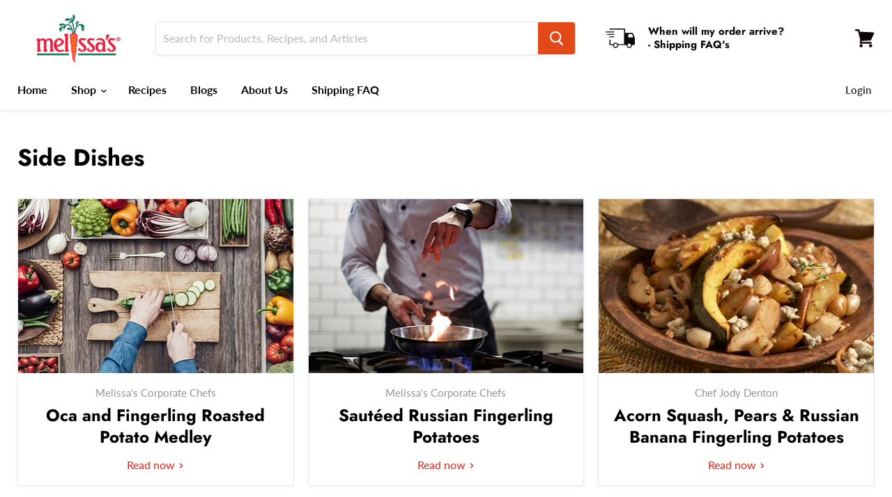

--- FILE ---
content_type: application/javascript; charset=utf-8
request_url: https://cdn-widgetsrepository.yotpo.com/v1/loader/j37oV1BfhaW8UhMX8IFfMw
body_size: 14373
content:

if (typeof (window) !== 'undefined' && window.performance && window.performance.mark) {
  window.performance.mark('yotpo:loader:loaded');
}
var yotpoWidgetsContainer = yotpoWidgetsContainer || { guids: {} };
(function(){
    var guid = "j37oV1BfhaW8UhMX8IFfMw";
    var loader = {
        loadDep: function (link, onLoad, strategy) {
            var script = document.createElement('script');
            script.onload = onLoad || function(){};
            script.src = link;
            if (strategy === 'defer') {
                script.defer = true;
            } else if (strategy === 'async') {
                script.async = true;
            }
            script.setAttribute("type", "text/javascript");
            script.setAttribute("charset", "utf-8");
            document.head.appendChild(script);
        },
        config: {
            data: {
                guid: guid
            },
            widgets: {
            
                "1236009": {
                    instanceId: "1236009",
                    instanceVersionId: "434751178",
                    templateAssetUrl: "https://cdn-widgetsrepository.yotpo.com/widget-assets/widget-referral-share/app.v0.5.3-7281.js",
                    cssOverrideAssetUrl: "",
                    customizationCssUrl: "",
                    customizations: {
                      "background-color": "rgba( 255, 255, 255, 1 )",
                      "customer-email-view-button-text": "Next",
                      "customer-email-view-description-discount-discount": "Give your friends {{friend_reward}} their first purchase of {{min_spent}}, and get {{customer_reward}} for each successful referral.",
                      "customer-email-view-description-discount-nothing": "Give your friends {{friend_reward}} their first purchase of {{min_spent}}.",
                      "customer-email-view-description-discount-points": "Give your friends {{friend_reward}} their first purchase of {{min_spent}}, and get {{customer_reward}} points for each successful referral.",
                      "customer-email-view-description-nothing-discount": "Get {{customer_reward}} for each successful referral.",
                      "customer-email-view-description-nothing-nothing": "Refer a friend.",
                      "customer-email-view-description-nothing-points": "Get {{customer_reward}} points for each successful referral.",
                      "customer-email-view-description-points-discount": "Give your friends {{friend_reward}} points, and get {{customer_reward}} for each successful referral.",
                      "customer-email-view-description-points-nothing": "Give your friends {{friend_reward}} points.",
                      "customer-email-view-description-points-points": "Give your friends {{friend_reward}} points, and get {{customer_reward}} points for each successful referral.",
                      "customer-email-view-header": "Refer a Friend",
                      "customer-email-view-input-placeholder": "Your email address",
                      "customer-email-view-title-discount-discount": "GIVE {{friend_reward}}, GET {{customer_reward}}",
                      "customer-email-view-title-discount-nothing": "GIVE {{friend_reward}}, REFER A FRIEND",
                      "customer-email-view-title-discount-points": "GIVE {{friend_reward}}, GET {{customer_reward}} POINTS",
                      "customer-email-view-title-nothing-discount": "REFER A FRIEND, GET {{customer_reward}} FOR REFERRALS",
                      "customer-email-view-title-nothing-nothing": "REFER A FRIEND",
                      "customer-email-view-title-nothing-points": "REFER A FRIEND, GET {{customer_reward}} POINTS FOR REFERRALS",
                      "customer-email-view-title-points-discount": "GIVE {{friend_reward}} POINTS, GET {{customer_reward}}",
                      "customer-email-view-title-points-nothing": "GIVE {{friend_reward}} POINTS, REFER A FRIEND",
                      "customer-email-view-title-points-points": "GIVE {{friend_reward}} POINTS, GET {{customer_reward}} POINTS",
                      "customer-name-view-input-placeholder": "Your name",
                      "default-toggle": true,
                      "description-color": "rgba(255,255,255,1)",
                      "description-font-size": "16px",
                      "desktop-background-image-url": "https://cdn-widget-assets.yotpo.com/static_assets/j37oV1BfhaW8UhMX8IFfMw/images/image_2021_04_30_15_10_52_290",
                      "disabled-referral-code-error": "Looks like your referral link was deactivated",
                      "email-fill-color": "#F6F1EE",
                      "email-input-type": "rounded_rectangle",
                      "email-outline-color": "#000000",
                      "email-text-color": "#000000",
                      "final-view-button-text": "REFER MORE FRIENDS",
                      "final-view-description": "Remind your friends to check their emails",
                      "final-view-error-description": "We were unable to send the referral link",
                      "final-view-error-text": "GO BACK",
                      "final-view-error-title": "SOMETHING WENT WRONG",
                      "final-view-title": "THANKS FOR REFERRING",
                      "fonts-primary-font-name-and-url": "Montserrat@600|https://fonts.googleapis.com/css?family=Montserrat:600\u0026display=swap",
                      "fonts-secondary-font-name-and-url": "Nunito Sans@400|https://fonts.googleapis.com/css?family=Nunito+Sans:400\u0026display=swap",
                      "header-color": "rgba(255,255,255,1)",
                      "header-font-size": "16px",
                      "login-view-description-discount-discount": "Give your friends {{friend_reward}} their first purchase of {{min_spent}}, and get {{customer_reward}} for each successful referral.",
                      "login-view-description-discount-nothing": "Give your friends {{friend_reward}} their first purchase of {{min_spent}}.",
                      "login-view-description-discount-points": "Give your friends {{friend_reward}} their first purchase of {{min_spent}}, and get {{customer_reward}} points for each successful referral.",
                      "login-view-description-nothing-discount": "Get {{customer_reward}} for each successful referral.",
                      "login-view-description-nothing-nothing": "Refer a friend.",
                      "login-view-description-nothing-points": "Get {{customer_reward}} points for each successful referral.",
                      "login-view-description-points-discount": "Give your friends {{friend_reward}} points, and get {{customer_reward}} for each successful referral.",
                      "login-view-description-points-nothing": "Give your friends {{friend_reward}} points.",
                      "login-view-description-points-points": "Give your friends {{friend_reward}} points, and get {{customer_reward}} points for each successful referral.",
                      "login-view-header": "Refer a Friend",
                      "login-view-log-in-button-text": "Log in",
                      "login-view-sign-up-button-text": "Join now",
                      "login-view-title-discount-discount": "GIVE {{friend_reward}}, GET {{customer_reward}}",
                      "login-view-title-discount-nothing": "GIVE {{friend_reward}}, REFER A FRIEND",
                      "login-view-title-discount-points": "GIVE {{friend_reward}}, GET {{customer_reward}} POINTS",
                      "login-view-title-nothing-discount": "REFER A FRIEND, GET {{customer_reward}} FOR REFERRALS",
                      "login-view-title-nothing-nothing": "REFER A FRIEND",
                      "login-view-title-nothing-points": "REFER A FRIEND, GET {{customer_reward}} POINTS FOR REFERRALS",
                      "login-view-title-points-discount": "GIVE {{friend_reward}} POINTS, GET {{customer_reward}}",
                      "login-view-title-points-nothing": "GIVE {{friend_reward}} POINTS, REFER A FRIEND",
                      "login-view-title-points-points": "GIVE {{friend_reward}} POINTS, GET {{customer_reward}} POINTS",
                      "main-share-option-desktop": "main_share_email",
                      "main-share-option-mobile": "main_share_sms",
                      "mobile-background-image-url": "https://cdn-widget-assets.yotpo.com/static_assets/j37oV1BfhaW8UhMX8IFfMw/images/image_2021_04_30_15_10_52_290",
                      "more-share-ways-text": "MORE WAYS TO SHARE",
                      "primary-button-background-color": "rgba(255,255,255,1)",
                      "primary-button-font-size": "16px",
                      "primary-button-size": "standard",
                      "primary-button-text-color": "rgba(255,255,255,1)",
                      "primary-button-type": "rectangular_outline",
                      "reduced-picture": true,
                      "referral-history-completed-points-text": "{{points}} POINTS",
                      "referral-history-completed-status-type": "text",
                      "referral-history-confirmed-status": "COMPLETED",
                      "referral-history-pending-status": "PENDING",
                      "referral-history-redeem-text": "To redeem your points, simply apply your discount at checkout.",
                      "referral-history-sumup-line-points-text": "{{points}} POINTS",
                      "referral-history-sumup-line-text": "Your Rewards",
                      "referral-views-button-text": "Next",
                      "referral-views-copy-link-button-text": "COPY LINK",
                      "referral-views-description-discount-discount": "Give your friends {{friend_reward}} their first purchase of {{min_spent}}, and get {{customer_reward}} for each successful referral.",
                      "referral-views-description-discount-nothing": "Give your friends {{friend_reward}} their first purchase of {{min_spent}}.",
                      "referral-views-description-discount-points": "Give your friends {{friend_reward}} their first purchase of {{min_spent}}, and get {{customer_reward}} points for each successful referral.",
                      "referral-views-description-nothing-discount": "Get {{customer_reward}} for each successful referral.",
                      "referral-views-description-nothing-nothing": "Refer a friend.",
                      "referral-views-description-nothing-points": "Get {{customer_reward}} points for each successful referral.",
                      "referral-views-description-points-discount": "Give your friends {{friend_reward}} points, and get {{customer_reward}} for each successful referral.",
                      "referral-views-description-points-nothing": "Give your friends {{friend_reward}} points.",
                      "referral-views-description-points-points": "Give your friends {{friend_reward}} points, and get {{customer_reward}} points for each successful referral.",
                      "referral-views-email-share-body": "How does a discount off your first order at {{company_name}} sound? Use the link below and once you've shopped, I'll get a reward too.\n{{referral_link}}",
                      "referral-views-email-share-subject": "Discount to a Store You'll Love!",
                      "referral-views-email-share-type": "marketing_email",
                      "referral-views-friends-input-placeholder": "Friend’s email address",
                      "referral-views-header": "Refer a Friend",
                      "referral-views-personal-email-button-text": "SEND VIA MY EMAIL",
                      "referral-views-sms-button-text": "SEND VIA SMS",
                      "referral-views-title-discount-discount": "GIVE {{friend_reward}}, GET {{customer_reward}}",
                      "referral-views-title-discount-nothing": "GIVE {{friend_reward}}, REFER A FRIEND",
                      "referral-views-title-discount-points": "GIVE {{friend_reward}}, GET {{customer_reward}} POINTS",
                      "referral-views-title-nothing-discount": "REFER A FRIEND, GET {{customer_reward}} FOR REFERRALS",
                      "referral-views-title-nothing-nothing": "REFER A FRIEND",
                      "referral-views-title-nothing-points": "REFER A FRIEND, GET {{customer_reward}} POINTS FOR REFERRALS",
                      "referral-views-title-points-discount": "GIVE {{friend_reward}} POINTS, GET {{customer_reward}}",
                      "referral-views-title-points-nothing": "GIVE {{friend_reward}} POINTS, REFER A FRIEND",
                      "referral-views-title-points-points": "GIVE {{friend_reward}} POINTS, GET {{customer_reward}} POINTS",
                      "referral-views-whatsapp-button-text": "SEND VIA WHATSAPP",
                      "secondary-button-background-color": "rgba(255,255,255,1)",
                      "secondary-button-text-color": "rgba(255,255,255,1)",
                      "secondary-button-type": "rectangular_outline",
                      "share-allow-copy-link": true,
                      "share-allow-email": true,
                      "share-allow-sms": true,
                      "share-allow-whatsapp": true,
                      "share-headline-text-color": "#6C6C6C",
                      "share-icons-color": "rgba(255,255,255,1)",
                      "share-settings-copyLink": true,
                      "share-settings-default-checkbox": true,
                      "share-settings-default-mobile-checkbox": true,
                      "share-settings-email": true,
                      "share-settings-mobile-copyLink": true,
                      "share-settings-mobile-email": true,
                      "share-settings-mobile-sms": true,
                      "share-settings-mobile-whatsapp": true,
                      "share-settings-whatsapp": true,
                      "share-sms-message": "I love {{company_name}}! Shop through my link to get a reward {{referral_link}}",
                      "share-whatsapp-message": "I love {{company_name}}! Shop through my link to get a reward {{referral_link}}",
                      "tab-size": "medium",
                      "tab-type": "lower_line",
                      "tab-view-primary-tab-text": "Refer a Friend",
                      "tab-view-secondary-tab-text": "Your Referrals",
                      "tile-color": "rgba(32,19,5,0.74)",
                      "title-color": "rgba(255,255,255,1)",
                      "title-font-size": "26px",
                      "view-exit-intent-enabled": false,
                      "view-exit-intent-mobile-timeout-ms": 10000,
                      "view-is-popup": false,
                      "view-layout": "centered",
                      "view-popup-delay-ms": 0,
                      "view-show-customer-name": false,
                      "view-show-popup-on-exit": false,
                      "view-show-referral-history": false,
                      "view-table-rectangular-dark-pending-color": "rgba(139,124,102,0.59)",
                      "view-table-rectangular-light-pending-color": "#FFFFFF",
                      "view-table-selected-color": "rgba(230,42,16,0.75)",
                      "view-table-theme": "dark",
                      "view-table-type": "rectangular"
                    },
                    staticContent: {
                      "advocateLoggedInRequirement": true,
                      "advocateRewardType": "POINTS",
                      "companyName": "Melissa's Produce",
                      "cssEditorEnabled": true,
                      "currency": "USD",
                      "friendRewardType": "REWARD_OPTION",
                      "hasPrimaryFontsFeature": true,
                      "isFreeMerchant": false,
                      "isHidden": false,
                      "isMultiCurrencyEnabled": false,
                      "merchantId": "78002",
                      "migrateTabColorToBackground": true,
                      "platformName": "shopify",
                      "referralHistoryEnabled": true,
                      "referralHost": "http://rwrd.io",
                      "storeId": "hDMIW7D6dWoHo9An3rKWKmjTpvdV5ZGNduzUH6Wf"
                    },
                    className: "ReferralShareWidget",
                    dependencyGroupId: null
                },
            
                "1181819": {
                    instanceId: "1181819",
                    instanceVersionId: "434751213",
                    templateAssetUrl: "https://cdn-widgetsrepository.yotpo.com/widget-assets/widget-referral-share/app.v0.5.3-7281.js",
                    cssOverrideAssetUrl: "",
                    customizationCssUrl: "",
                    customizations: {
                      "background-color": "rgba( 255, 255, 255, 1 )",
                      "customer-email-view-button-text": "Next",
                      "customer-email-view-description-discount-discount": "Give your friends {{friend_reward}} their first purchase of {{min_spent}}, and get {{customer_reward}} for each successful referral.",
                      "customer-email-view-description-discount-nothing": "Give your friends {{friend_reward}} their first purchase of {{min_spent}}.",
                      "customer-email-view-description-discount-points": "Give your friends {{friend_reward}} their first purchase of {{min_spent}}, and get {{customer_reward}} points for each successful referral.",
                      "customer-email-view-description-nothing-discount": "Get {{customer_reward}} for each successful referral.",
                      "customer-email-view-description-nothing-nothing": "Refer a friend.",
                      "customer-email-view-description-nothing-points": "Get {{customer_reward}} points for each successful referral.",
                      "customer-email-view-description-points-discount": "Give your friends {{friend_reward}} points, and get {{customer_reward}} for each successful referral.",
                      "customer-email-view-description-points-nothing": "Give your friends {{friend_reward}} points.",
                      "customer-email-view-description-points-points": "Give your friends {{friend_reward}} points, and get {{customer_reward}} points for each successful referral.",
                      "customer-email-view-header": "Refer a Friend",
                      "customer-email-view-input-placeholder": "Your email address",
                      "customer-email-view-title-discount-discount": "GIVE {{friend_reward}}, GET {{customer_reward}}",
                      "customer-email-view-title-discount-nothing": "GIVE {{friend_reward}}, REFER A FRIEND",
                      "customer-email-view-title-discount-points": "GIVE {{friend_reward}}, GET {{customer_reward}} POINTS",
                      "customer-email-view-title-nothing-discount": "REFER A FRIEND, GET {{customer_reward}} FOR REFERRALS",
                      "customer-email-view-title-nothing-nothing": "REFER A FRIEND",
                      "customer-email-view-title-nothing-points": "REFER A FRIEND, GET {{customer_reward}} POINTS FOR REFERRALS",
                      "customer-email-view-title-points-discount": "GIVE {{friend_reward}} POINTS, GET {{customer_reward}}",
                      "customer-email-view-title-points-nothing": "GIVE {{friend_reward}} POINTS, REFER A FRIEND",
                      "customer-email-view-title-points-points": "GIVE {{friend_reward}} POINTS, GET {{customer_reward}} POINTS",
                      "customer-name-view-input-placeholder": "Your name",
                      "default-toggle": true,
                      "description-color": "rgba(255,255,255,1)",
                      "description-font-size": "16px",
                      "desktop-background-image-url": "https://cdn-widget-assets.yotpo.com/static_assets/j37oV1BfhaW8UhMX8IFfMw/images/image_2021_04_30_15_10_52_290",
                      "disabled-referral-code-error": "Looks like your referral link was deactivated",
                      "email-fill-color": "#F6F1EE",
                      "email-input-type": "rounded_rectangle",
                      "email-outline-color": "#000000",
                      "email-text-color": "#000000",
                      "final-view-button-text": "REFER MORE FRIENDS",
                      "final-view-description": "Remind your friends to check their emails",
                      "final-view-error-description": "We were unable to send the referral link",
                      "final-view-error-text": "GO BACK",
                      "final-view-error-title": "SOMETHING WENT WRONG",
                      "final-view-title": "THANKS FOR REFERRING",
                      "fonts-primary-font-name-and-url": "Montserrat@600|https://fonts.googleapis.com/css?family=Montserrat:600\u0026display=swap",
                      "fonts-secondary-font-name-and-url": "Nunito Sans@400|https://fonts.googleapis.com/css?family=Nunito+Sans:400\u0026display=swap",
                      "header-color": "rgba(255,255,255,1)",
                      "header-font-size": "16px",
                      "login-view-description-discount-discount": "Give your friends {{friend_reward}} their first purchase of {{min_spent}}, and get {{customer_reward}} for each successful referral.",
                      "login-view-description-discount-nothing": "Give your friends {{friend_reward}} their first purchase of {{min_spent}}.",
                      "login-view-description-discount-points": "Give your friends {{friend_reward}} their first purchase of {{min_spent}}, and get {{customer_reward}} points for each successful referral.",
                      "login-view-description-nothing-discount": "Get {{customer_reward}} for each successful referral.",
                      "login-view-description-nothing-nothing": "Refer a friend.",
                      "login-view-description-nothing-points": "Get {{customer_reward}} points for each successful referral.",
                      "login-view-description-points-discount": "Give your friends {{friend_reward}} points, and get {{customer_reward}} for each successful referral.",
                      "login-view-description-points-nothing": "Give your friends {{friend_reward}} points.",
                      "login-view-description-points-points": "Give your friends {{friend_reward}} points, and get {{customer_reward}} points for each successful referral.",
                      "login-view-header": "Refer a Friend",
                      "login-view-log-in-button-text": "Log in",
                      "login-view-sign-up-button-text": "Join now",
                      "login-view-title-discount-discount": "GIVE {{friend_reward}}, GET {{customer_reward}}",
                      "login-view-title-discount-nothing": "GIVE {{friend_reward}}, REFER A FRIEND",
                      "login-view-title-discount-points": "GIVE {{friend_reward}}, GET {{customer_reward}} POINTS",
                      "login-view-title-nothing-discount": "REFER A FRIEND, GET {{customer_reward}} FOR REFERRALS",
                      "login-view-title-nothing-nothing": "REFER A FRIEND",
                      "login-view-title-nothing-points": "REFER A FRIEND, GET {{customer_reward}} POINTS FOR REFERRALS",
                      "login-view-title-points-discount": "GIVE {{friend_reward}} POINTS, GET {{customer_reward}}",
                      "login-view-title-points-nothing": "GIVE {{friend_reward}} POINTS, REFER A FRIEND",
                      "login-view-title-points-points": "GIVE {{friend_reward}} POINTS, GET {{customer_reward}} POINTS",
                      "main-share-option-desktop": "main_share_email",
                      "main-share-option-mobile": "main_share_sms",
                      "mobile-background-image-url": "https://cdn-widget-assets.yotpo.com/static_assets/j37oV1BfhaW8UhMX8IFfMw/images/image_2021_04_30_15_10_52_290",
                      "more-share-ways-text": "MORE WAYS TO SHARE",
                      "primary-button-background-color": "rgba(255,255,255,1)",
                      "primary-button-font-size": "16px",
                      "primary-button-size": "standard",
                      "primary-button-text-color": "rgba(255,255,255,1)",
                      "primary-button-type": "rectangular_outline",
                      "reduced-picture": true,
                      "referral-history-completed-points-text": "{{points}} POINTS",
                      "referral-history-completed-status-type": "text",
                      "referral-history-confirmed-status": "COMPLETED",
                      "referral-history-pending-status": "PENDING",
                      "referral-history-redeem-text": "To redeem your points, simply apply your discount at checkout.",
                      "referral-history-sumup-line-points-text": "{{points}} POINTS",
                      "referral-history-sumup-line-text": "Your Rewards",
                      "referral-views-button-text": "Next",
                      "referral-views-copy-link-button-text": "COPY LINK",
                      "referral-views-description-discount-discount": "Give your friends {{friend_reward}} their first purchase of {{min_spent}}, and get {{customer_reward}} for each successful referral.",
                      "referral-views-description-discount-nothing": "Give your friends {{friend_reward}} their first purchase of {{min_spent}}.",
                      "referral-views-description-discount-points": "Give your friends {{friend_reward}} their first purchase of {{min_spent}}, and get {{customer_reward}} points for each successful referral.",
                      "referral-views-description-nothing-discount": "Get {{customer_reward}} for each successful referral.",
                      "referral-views-description-nothing-nothing": "Refer a friend.",
                      "referral-views-description-nothing-points": "Get {{customer_reward}} points for each successful referral.",
                      "referral-views-description-points-discount": "Give your friends {{friend_reward}} points, and get {{customer_reward}} for each successful referral.",
                      "referral-views-description-points-nothing": "Give your friends {{friend_reward}} points.",
                      "referral-views-description-points-points": "Give your friends {{friend_reward}} points, and get {{customer_reward}} points for each successful referral.",
                      "referral-views-email-share-body": "How does a discount off your first order at {{company_name}} sound? Use the link below and once you've shopped, I'll get a reward too.\n{{referral_link}}",
                      "referral-views-email-share-subject": "Discount to a Store You'll Love!",
                      "referral-views-email-share-type": "marketing_email",
                      "referral-views-friends-input-placeholder": "Friend’s email address",
                      "referral-views-header": "Refer a Friend",
                      "referral-views-personal-email-button-text": "SEND VIA MY EMAIL",
                      "referral-views-sms-button-text": "SEND VIA SMS",
                      "referral-views-title-discount-discount": "GIVE {{friend_reward}}, GET {{customer_reward}}",
                      "referral-views-title-discount-nothing": "GIVE {{friend_reward}}, REFER A FRIEND",
                      "referral-views-title-discount-points": "GIVE {{friend_reward}}, GET {{customer_reward}} POINTS",
                      "referral-views-title-nothing-discount": "REFER A FRIEND, GET {{customer_reward}} FOR REFERRALS",
                      "referral-views-title-nothing-nothing": "REFER A FRIEND",
                      "referral-views-title-nothing-points": "REFER A FRIEND, GET {{customer_reward}} POINTS FOR REFERRALS",
                      "referral-views-title-points-discount": "GIVE {{friend_reward}} POINTS, GET {{customer_reward}}",
                      "referral-views-title-points-nothing": "GIVE {{friend_reward}} POINTS, REFER A FRIEND",
                      "referral-views-title-points-points": "GIVE {{friend_reward}} POINTS, GET {{customer_reward}} POINTS",
                      "referral-views-whatsapp-button-text": "SEND VIA WHATSAPP",
                      "secondary-button-background-color": "rgba(255,255,255,1)",
                      "secondary-button-text-color": "rgba(255,255,255,1)",
                      "secondary-button-type": "rectangular_outline",
                      "share-allow-copy-link": true,
                      "share-allow-email": true,
                      "share-allow-sms": true,
                      "share-allow-whatsapp": true,
                      "share-headline-text-color": "#6C6C6C",
                      "share-icons-color": "rgba(255,255,255,1)",
                      "share-settings-copyLink": true,
                      "share-settings-default-checkbox": true,
                      "share-settings-default-mobile-checkbox": true,
                      "share-settings-email": true,
                      "share-settings-mobile-copyLink": true,
                      "share-settings-mobile-email": true,
                      "share-settings-mobile-sms": true,
                      "share-settings-mobile-whatsapp": true,
                      "share-settings-whatsapp": true,
                      "share-sms-message": "I love {{company_name}}! Shop through my link to get a reward {{referral_link}}",
                      "share-whatsapp-message": "I love {{company_name}}! Shop through my link to get a reward {{referral_link}}",
                      "tab-size": "medium",
                      "tab-type": "lower_line",
                      "tab-view-primary-tab-text": "Refer a Friend",
                      "tab-view-secondary-tab-text": "Your Referrals",
                      "tile-color": "rgba(32,19,5,0.74)",
                      "title-color": "rgba(255,255,255,1)",
                      "title-font-size": "26px",
                      "view-exit-intent-enabled": false,
                      "view-exit-intent-mobile-timeout-ms": 10000,
                      "view-is-popup": false,
                      "view-layout": "centered",
                      "view-popup-delay-ms": 0,
                      "view-show-customer-name": false,
                      "view-show-popup-on-exit": false,
                      "view-show-referral-history": false,
                      "view-table-rectangular-dark-pending-color": "rgba(139,124,102,0.59)",
                      "view-table-rectangular-light-pending-color": "#FFFFFF",
                      "view-table-selected-color": "rgba(230,42,16,0.75)",
                      "view-table-theme": "dark",
                      "view-table-type": "rectangular",
                      "wadmin-text-and-share-choose-sreen": "step_1"
                    },
                    staticContent: {
                      "advocateLoggedInRequirement": true,
                      "advocateRewardType": "POINTS",
                      "companyName": "Melissa's Produce",
                      "cssEditorEnabled": true,
                      "currency": "USD",
                      "friendRewardType": "REWARD_OPTION",
                      "hasPrimaryFontsFeature": true,
                      "isFreeMerchant": false,
                      "isHidden": false,
                      "isMultiCurrencyEnabled": false,
                      "merchantId": "78002",
                      "migrateTabColorToBackground": true,
                      "platformName": "shopify",
                      "referralHistoryEnabled": true,
                      "referralHost": "http://rwrd.io",
                      "storeId": "hDMIW7D6dWoHo9An3rKWKmjTpvdV5ZGNduzUH6Wf"
                    },
                    className: "ReferralShareWidget",
                    dependencyGroupId: null
                },
            
                "1181818": {
                    instanceId: "1181818",
                    instanceVersionId: "434751181",
                    templateAssetUrl: "https://cdn-widgetsrepository.yotpo.com/widget-assets/widget-referral-friend/app.v0.2.18-7277.js",
                    cssOverrideAssetUrl: "",
                    customizationCssUrl: "",
                    customizations: {
                      "background-color": "rgba(223,214,200,1)",
                      "background-image-url": "https://cdn-widget-assets.yotpo.com/static_assets/j37oV1BfhaW8UhMX8IFfMw/images/image_2021_04_30_00_36_50_286",
                      "background-image-url-mobile": "https://cdn-widget-assets.yotpo.com/static_assets/j37oV1BfhaW8UhMX8IFfMw/images/image_2021_04_30_00_36_46_236",
                      "copy-code-copied-text": "COPIED",
                      "copy-code-icon-color": "#f47814",
                      "coupon-background-color": "#fafbfc",
                      "default-toggle": true,
                      "disclaimer-text": "I agree to the program’s [terms](http://example.net/terms) and [privacy policy](http://example.net/privacy-policy)",
                      "disclaimer-text-size": "12px",
                      "disclaimer-type": "no-disclaimer",
                      "email-capture-description-color": "#000000",
                      "email-capture-description-font-size": "14px",
                      "email-capture-description-text": "Enter your email to get your discount.",
                      "email-capture-title-color": "#000000",
                      "email-capture-title-font-size": "20px",
                      "email-capture-title-text": "Hey, friend! Your friend sent you {{reward}} your first purchase of {{min_spent}} or more.",
                      "email-verification-button-background-color": "#0F8383",
                      "email-verification-button-text": "Next",
                      "email-verification-button-text-color": "#FFFFFF",
                      "email-verification-button-type": "rounded_filled_rectangle",
                      "email-verification-resend-button-color": "#0F8383",
                      "email-verification-resend-button-font-size": "12px",
                      "email-verification-resend-link-sent-text": "Code sent",
                      "email-verification-resend-link-text": "Resend code",
                      "email-verification-resend-text": "Didn't get an email?",
                      "email-verification-resend-text-color": "#000000",
                      "email-verification-resend-text-font-size": "12px",
                      "email-verification-subtitle-color": "#000000",
                      "email-verification-subtitle-font-size": "14px",
                      "email-verification-subtitle-text": "Enter the code we sent to your email.",
                      "email-verification-title-color": "#000000",
                      "email-verification-title-font-size": "20px",
                      "email-verification-title-text": "Enter verification code",
                      "error-already-used-coupon-text": "Looks like you’ve already used this offer",
                      "error-general-failure-text": "Oops! Looks like something went wrong generating your coupon code. Please refresh page to try again.",
                      "error-incorrect-verification-code-text": "Incorrect code. Try entering the code again.",
                      "error-message-invalid-email": "Please fill in a valid email address",
                      "error-message-text-color": "#f04860",
                      "error-message-verification-code-text-color": "#C10000",
                      "error-not-eligible-coupon-text": "Looks like you’re not eligible to use this offer.",
                      "next-button-background-color": "#0F8383",
                      "next-button-text": "Next",
                      "next-button-text-color": "#FFFFFF",
                      "next-button-type": "rounded_filled_rectangle",
                      "no-reward-subtitle-text": "Enter your email so we can let your friend know you received their referral.",
                      "no-reward-title-text": "Welcome to {{company_name}}!",
                      "nothing-reward-subtitle-text": "Check out our products, and opportunities to earn rewards off purchases through our rewards program.",
                      "nothing-reward-title-text": "Did you know you can earn points off every order?",
                      "points-reward-subtitle-text": "Log in or create an account to use them",
                      "points-reward-title-text": "You’ve got {{points}} points to spend on rewards 🎉",
                      "points-subtitle-text": "Enter your email to get started",
                      "points-title-text": "Hey, friend! Your friend sent you {{points}} points to spend",
                      "popup-background-color": "#ffffff",
                      "primary-font-name-and-url": "Open Sans",
                      "reward-option-auto-apply-title-text": "You got it! Your discount will  be automatically applied at checkout.",
                      "reward-option-title-text": "You got it! Just copy this code and paste it at checkout to use your discount.",
                      "rewards-page-button-background-color": "#0F8383",
                      "rewards-page-button-text": "Check out rewards program",
                      "rewards-page-button-text-color": "#0F8383",
                      "rewards-page-button-type": "rounded_rectangle",
                      "secondary-font-name-and-url": "Nunito Sans@400| https://fonts.googleapis.com/css?family=Nunito+Sans:400\u0026display=swap",
                      "show-email-capture": false,
                      "sign-up-button-background-color": "#0F8383",
                      "sign-up-button-text": "Go to account page",
                      "sign-up-button-text-color": "#FFFFFF",
                      "sign-up-button-type": "rounded_filled_rectangle",
                      "start-button-background-color": "rgba(43,32,13,1)",
                      "start-button-text": "Start Shopping",
                      "start-button-text-color": "#ffffff",
                      "start-button-type": "filled_rectangle",
                      "subtitle-color": "#3e3a36",
                      "subtitle-font-size": "14px",
                      "subtitle-text": "Use this code at checkout:",
                      "text-design-choose-screen": "email_capture_display",
                      "title-color": "#47423e",
                      "title-font-size": "20px",
                      "title-text": "HEY, FRIEND! YOU'VE GOT A DISCOUNT ON YOUR FIRST PURCHASE."
                    },
                    staticContent: {
                      "companyName": "Melissa's Produce",
                      "cssEditorEnabled": true,
                      "currency": "USD",
                      "forceEmailCapture": false,
                      "friendVerificationEnabled": "disabled",
                      "hideFriendCoupon": false,
                      "isHidden": false,
                      "isMultiCurrencyEnabled": false,
                      "merchantId": "78002",
                      "platformName": "shopify",
                      "rewardType": "REWARD_OPTION",
                      "selfExecutable": true,
                      "shouldAutoApplyCoupon": true,
                      "shouldShowInfoMessage": false,
                      "showRewardsButton": false,
                      "storeId": "hDMIW7D6dWoHo9An3rKWKmjTpvdV5ZGNduzUH6Wf",
                      "urlMatch": "https?://(?!yap.yotpo.com).*sref_id=.*"
                    },
                    className: "ReferralFriendWidget",
                    dependencyGroupId: null
                },
            
                "726187": {
                    instanceId: "726187",
                    instanceVersionId: "257105629",
                    templateAssetUrl: "https://cdn-widgetsrepository.yotpo.com/widget-assets/widget-customer-preview/app.v0.2.8-6189.js",
                    cssOverrideAssetUrl: "",
                    customizationCssUrl: "",
                    customizations: {
                      "view-background-color": "transparent",
                      "view-primary-color": "#2e4f7c",
                      "view-primary-font": "Nunito Sans@700|https://cdn-widgetsrepository.yotpo.com/web-fonts/css/nunito_sans/v1/nunito_sans_700.css",
                      "view-text-color": "#202020",
                      "welcome-text": "Good morning"
                    },
                    staticContent: {
                      "currency": "USD",
                      "hideIfMatchingQueryParam": [
                        "oseid"
                      ],
                      "isHidden": true,
                      "platformName": "shopify",
                      "selfExecutable": true,
                      "storeId": "hDMIW7D6dWoHo9An3rKWKmjTpvdV5ZGNduzUH6Wf",
                      "storeLoginUrl": "http://www.melissas.com/account/login",
                      "storeRegistrationUrl": "http://www.melissas.com/account/register",
                      "storeRewardsPageUrl": "http://www.melissas.com/pages/rewards",
                      "urlMatch": "^(?!.*\\.yotpo\\.com).*$"
                    },
                    className: "CustomerPreview",
                    dependencyGroupId: null
                },
            
                "38663": {
                    instanceId: "38663",
                    instanceVersionId: "318443359",
                    templateAssetUrl: "https://cdn-widgetsrepository.yotpo.com/widget-assets/widget-coupons-redemption/app.v0.6.2-5198.js",
                    cssOverrideAssetUrl: "",
                    customizationCssUrl: "",
                    customizations: {
                      "confirmation-step-cancel-option": "NO",
                      "confirmation-step-confirm-option": "YES",
                      "confirmation-step-title": "ARE YOU SURE?",
                      "coupon-background-type": "no-background",
                      "coupon-code-copied-message-body": "Thank you for redeeming your points. Please paste the code at checkout.",
                      "coupon-code-copied-message-color": "#707997",
                      "coupon-code-copied-message-title": "COPIED",
                      "coupons-redemption-description": "Redeeming your points is easy! Click Redeem My Points and copy \u0026 paste your code at checkout.",
                      "coupons-redemption-headline": "How to use your points",
                      "coupons-redemption-rule": "100 points equals $10.00",
                      "description-color": "rgba(42,32,15,1)",
                      "description-font-size": "20",
                      "disabled-outline-button-color": "#929292",
                      "discount-bigger-than-subscription-cost-text": "Your next subscription is lower than the redemption amount",
                      "donate-button-text": "DONATE",
                      "donation-success-message-body": "Thank you for donating ${{donation_amount}} to {{company_name}}",
                      "donation-success-message-color": "#707997",
                      "donation-success-message-title": "SUCCESS",
                      "error-message-color": "#f04860",
                      "error-message-title": "",
                      "headline-color": "rgba(56,43,22,1)",
                      "headline-font-size": "36",
                      "login-button-color": "rgba(43,32,13,1)",
                      "login-button-text": "REDEEM MY POINTS",
                      "login-button-text-color": "white",
                      "login-button-type": "filled_rectangle",
                      "message-font-size": "14",
                      "missing-points-amount-text": "You don't have enough points to redeem",
                      "next-subscription-headline-text": "NEXT ORDER",
                      "next-subscription-subtitle-text": "{{product_name}} {{next_order_amount}}",
                      "no-subscription-subtitle-text": "No ongoing subscriptions",
                      "point-balance-text": "You have {{current_point_balance}} points",
                      "points-balance-color": "rgba(42,32,15,1)",
                      "points-balance-font-size": "20",
                      "points-balance-number-color": "rgba(42,32,15,1)",
                      "primary-font-name-and-url": "Montserrat@600|https://fonts.googleapis.com/css?family=Montserrat:600\u0026display=swap",
                      "redeem-button-color": "#556DD8",
                      "redeem-button-text": "REDEEM",
                      "redeem-button-text-color": "white",
                      "redeem-button-type": "filled_rectangle",
                      "redemption-407453-displayname": "$10.00 Off",
                      "redemption-407453-settings-button-color": "rgba(43,32,13,1)",
                      "redemption-407453-settings-button-text": "REDEEM",
                      "redemption-407453-settings-button-text-color": "white",
                      "redemption-407453-settings-button-type": "filled_rectangle",
                      "redemption-407453-settings-call-to-action-button-text": "REDEEM",
                      "redemption-407453-settings-cost": 500,
                      "redemption-407453-settings-cost-color": "rgba(43,32,13,1)",
                      "redemption-407453-settings-cost-font-size": "20",
                      "redemption-407453-settings-cost-text": "{{points}} POINTS",
                      "redemption-407453-settings-coupon-cost-font-size": "15",
                      "redemption-407453-settings-coupon-reward-font-size": "29",
                      "redemption-407453-settings-discount-amount-cents": 1000,
                      "redemption-407453-settings-discount-type": "fixed_amount",
                      "redemption-407453-settings-reward": "$10.00 Off",
                      "redemption-407453-settings-reward-color": "rgba(43,32,13,1)",
                      "redemption-407453-settings-reward-font-size": "30",
                      "redemption-407453-settings-success-message-text": "Discount Applied",
                      "redemption-407454-displayname": "$25.00 Off",
                      "redemption-407454-settings-button-color": "rgba(43,32,13,1)",
                      "redemption-407454-settings-button-text": "REDEEM",
                      "redemption-407454-settings-button-text-color": "white",
                      "redemption-407454-settings-button-type": "filled_rectangle",
                      "redemption-407454-settings-call-to-action-button-text": "REDEEM",
                      "redemption-407454-settings-cost": 1000,
                      "redemption-407454-settings-cost-color": "rgba(43,32,13,1)",
                      "redemption-407454-settings-cost-font-size": "20",
                      "redemption-407454-settings-cost-text": "{{points}} POINTS",
                      "redemption-407454-settings-coupon-cost-font-size": "15",
                      "redemption-407454-settings-coupon-reward-font-size": "29",
                      "redemption-407454-settings-discount-amount-cents": 2500,
                      "redemption-407454-settings-discount-type": "fixed_amount",
                      "redemption-407454-settings-reward": "$25.00 Off",
                      "redemption-407454-settings-reward-color": "rgba(43,32,13,1)",
                      "redemption-407454-settings-reward-font-size": "30",
                      "redemption-407454-settings-success-message-text": "Discount Applied",
                      "redemption-407455-displayname": "$55.00 Off",
                      "redemption-407455-settings-button-color": "rgba(43,32,13,1)",
                      "redemption-407455-settings-button-text": "REDEEM",
                      "redemption-407455-settings-button-text-color": "white",
                      "redemption-407455-settings-button-type": "filled_rectangle",
                      "redemption-407455-settings-call-to-action-button-text": "REDEEM",
                      "redemption-407455-settings-cost": 2000,
                      "redemption-407455-settings-cost-color": "rgba(43,32,13,1)",
                      "redemption-407455-settings-cost-font-size": "20",
                      "redemption-407455-settings-cost-text": "{{points}} POINTS",
                      "redemption-407455-settings-coupon-cost-font-size": "15",
                      "redemption-407455-settings-coupon-reward-font-size": "29",
                      "redemption-407455-settings-discount-amount-cents": 5500,
                      "redemption-407455-settings-discount-type": "fixed_amount",
                      "redemption-407455-settings-reward": "$60.00 Off",
                      "redemption-407455-settings-reward-color": "rgba(43,32,13,1)",
                      "redemption-407455-settings-reward-font-size": "30",
                      "redemption-407455-settings-success-message-text": "Discount Applied",
                      "rule-border-color": "rgba(199,200,206,1)",
                      "rule-color": "rgba(42,32,15,1)",
                      "rule-font-size": "18",
                      "secondary-font-name-and-url": "Nunito Sans@400|https://fonts.googleapis.com/css?family=Nunito+Sans\u0026display=swap",
                      "selected-extensions": [
                        "407453",
                        "407454",
                        "407455"
                      ],
                      "selected-redemptions-modes": "regular",
                      "subscription-coupon-applied-message-body": "The discount was applied to your upcoming subscription order. You’ll be able to get another discount once the next order is processed.",
                      "subscription-coupon-applied-message-color": "#707997",
                      "subscription-coupon-applied-message-title": "",
                      "subscription-divider-color": "#c2cdf4",
                      "subscription-headline-color": "#666d8b",
                      "subscription-headline-font-size": "14",
                      "subscription-points-headline-text": "YOUR POINT BALANCE",
                      "subscription-points-subtitle-text": "{{current_point_balance}} Points",
                      "subscription-redemptions-description": "Choose a discount option that will automatically apply to your next subscription order.",
                      "subscription-redemptions-headline": "Redeem for Subscription Discount",
                      "subscription-subtitle-color": "#768cdc",
                      "subscription-subtitle-font-size": "20",
                      "view-layout": "redemptions-only"
                    },
                    staticContent: {
                      "cssEditorEnabled": "true",
                      "currency": "USD",
                      "isMultiCurrencyEnabled": false,
                      "isShopifyNewAccountsVersion": true,
                      "merchantId": "78002",
                      "platformName": "shopify",
                      "storeId": "hDMIW7D6dWoHo9An3rKWKmjTpvdV5ZGNduzUH6Wf",
                      "storeLoginUrl": "/account/login",
                      "subunitsPerUnit": 100
                    },
                    className: "CouponsRedemptionWidget",
                    dependencyGroupId: 2
                },
            
                "38662": {
                    instanceId: "38662",
                    instanceVersionId: "318443445",
                    templateAssetUrl: "https://cdn-widgetsrepository.yotpo.com/widget-assets/widget-loyalty-campaigns/app.v0.13.0-4770.js",
                    cssOverrideAssetUrl: "",
                    customizationCssUrl: "",
                    customizations: {
                      "campaign-description-font-color": "#4e5772",
                      "campaign-description-size": "18px",
                      "campaign-item-1289351-action-tile-action-text": "Share on Facebook",
                      "campaign-item-1289351-action-tile-title": "Earn 10 points when you share us on Facebook",
                      "campaign-item-1289351-background-color": "#f9faff",
                      "campaign-item-1289351-background-image-color-overlay": "rgba(0, 0, 0, .4)",
                      "campaign-item-1289351-background-type": "color",
                      "campaign-item-1289351-border-color": "#848ca3",
                      "campaign-item-1289351-description-font-color": "#4e5772",
                      "campaign-item-1289351-description-font-size": "18",
                      "campaign-item-1289351-exclude_audience_names": "",
                      "campaign-item-1289351-icon-color": "#768cdc",
                      "campaign-item-1289351-icon-type": "defaultIcon",
                      "campaign-item-1289351-include_audience_ids": "1",
                      "campaign-item-1289351-include_audience_names": "All customers",
                      "campaign-item-1289351-special-reward-enabled": "false",
                      "campaign-item-1289351-special-reward-headline-background-color": "#E0DBEF",
                      "campaign-item-1289351-special-reward-headline-text": "Just for you!",
                      "campaign-item-1289351-special-reward-headline-title-font-color": "#5344A6",
                      "campaign-item-1289351-special-reward-headline-title-font-size": "16",
                      "campaign-item-1289351-special-reward-tile-border-color": "#8270E7",
                      "campaign-item-1289351-tile-description": "Share on Facebook",
                      "campaign-item-1289351-tile-reward": "10 points",
                      "campaign-item-1289351-title-font-color": "#011247",
                      "campaign-item-1289351-title-font-size": "27",
                      "campaign-item-1289351-type": "FacebookShareCampaign",
                      "campaign-item-1289352-action-tile-action-text": "@MelissasProduce",
                      "campaign-item-1289352-action-tile-title": "Earn 10 points when you follow us on Twitter",
                      "campaign-item-1289352-background-color": "#f9faff",
                      "campaign-item-1289352-background-image-color-overlay": "rgba(0, 0, 0, .4)",
                      "campaign-item-1289352-background-type": "color",
                      "campaign-item-1289352-border-color": "#848ca3",
                      "campaign-item-1289352-description-font-color": "#4e5772",
                      "campaign-item-1289352-description-font-size": "18",
                      "campaign-item-1289352-exclude_audience_names": "",
                      "campaign-item-1289352-icon-color": "#768cdc",
                      "campaign-item-1289352-icon-type": "defaultIcon",
                      "campaign-item-1289352-include_audience_ids": "1",
                      "campaign-item-1289352-include_audience_names": "All customers",
                      "campaign-item-1289352-special-reward-enabled": "false",
                      "campaign-item-1289352-special-reward-headline-background-color": "#E0DBEF",
                      "campaign-item-1289352-special-reward-headline-text": "Just for you!",
                      "campaign-item-1289352-special-reward-headline-title-font-color": "#5344A6",
                      "campaign-item-1289352-special-reward-headline-title-font-size": "16",
                      "campaign-item-1289352-special-reward-tile-border-color": "#8270E7",
                      "campaign-item-1289352-tile-description": "Follow us on Twitter",
                      "campaign-item-1289352-tile-reward": "10 points",
                      "campaign-item-1289352-title-font-color": "#011247",
                      "campaign-item-1289352-title-font-size": "27",
                      "campaign-item-1289352-type": "TwitterFollowCampaign",
                      "campaign-item-1289353-action-tile-action-text": "Add My Anniversary",
                      "campaign-item-1289353-action-tile-anniversary-required-field-message": "This field is required",
                      "campaign-item-1289353-action-tile-ask-year": "false",
                      "campaign-item-1289353-action-tile-european-date-format": "false",
                      "campaign-item-1289353-action-tile-final-message": "Thanks! We're looking forward to helping you celebrate :)",
                      "campaign-item-1289353-action-tile-message-text": "If your anniversary is within the next 30 days, your reward will be granted in delay, up to 30 days.",
                      "campaign-item-1289353-action-tile-month-names": "January,February,March,April,May,June,July,August,September,October,November,December",
                      "campaign-item-1289353-action-tile-title": "Earn 20 points on your anniversary",
                      "campaign-item-1289353-background-color": "#f9faff",
                      "campaign-item-1289353-background-image-color-overlay": "rgba(0, 0, 0, .4)",
                      "campaign-item-1289353-background-type": "color",
                      "campaign-item-1289353-border-color": "#848ca3",
                      "campaign-item-1289353-description-font-color": "#4e5772",
                      "campaign-item-1289353-description-font-size": "18",
                      "campaign-item-1289353-exclude_audience_names": "",
                      "campaign-item-1289353-icon-color": "#768cdc",
                      "campaign-item-1289353-icon-type": "defaultIcon",
                      "campaign-item-1289353-include_audience_ids": "1",
                      "campaign-item-1289353-include_audience_names": "All customers",
                      "campaign-item-1289353-special-reward-enabled": "false",
                      "campaign-item-1289353-special-reward-headline-background-color": "#E0DBEF",
                      "campaign-item-1289353-special-reward-headline-text": "Just for you!",
                      "campaign-item-1289353-special-reward-headline-title-font-color": "#5344A6",
                      "campaign-item-1289353-special-reward-headline-title-font-size": "16",
                      "campaign-item-1289353-special-reward-tile-border-color": "#8270E7",
                      "campaign-item-1289353-tile-description": "Happy Anniversary",
                      "campaign-item-1289353-tile-reward": "20 Points",
                      "campaign-item-1289353-title-font-color": "#011247",
                      "campaign-item-1289353-title-font-size": "27",
                      "campaign-item-1289353-type": "AnniversaryCampaign",
                      "campaign-item-682324-background-color": "#f9faff",
                      "campaign-item-682324-background-image-color-overlay": "rgba(0, 0, 0, .4)",
                      "campaign-item-682324-background-type": "color",
                      "campaign-item-682324-border-color": "rgba(199,200,206,1)",
                      "campaign-item-682324-description-font-color": "rgba(56,43,22,1)",
                      "campaign-item-682324-description-font-size": "18",
                      "campaign-item-682324-exclude_audience_names": "",
                      "campaign-item-682324-hover-view-tile-message": "Earn 10 points when you create an account",
                      "campaign-item-682324-icon-color": "rgba(56,43,22,1)",
                      "campaign-item-682324-icon-type": "defaultIcon",
                      "campaign-item-682324-include_audience_ids": "1",
                      "campaign-item-682324-include_audience_names": "All customers",
                      "campaign-item-682324-special-reward-enabled": "false",
                      "campaign-item-682324-special-reward-headline-background-color": "#E0DBEF",
                      "campaign-item-682324-special-reward-headline-text": "Just for you!",
                      "campaign-item-682324-special-reward-headline-title-font-color": "#5344A6",
                      "campaign-item-682324-special-reward-headline-title-font-size": "16",
                      "campaign-item-682324-special-reward-tile-border-color": "#8270E7",
                      "campaign-item-682324-tile-description": "Create an account",
                      "campaign-item-682324-tile-reward": "10 Points",
                      "campaign-item-682324-title-font-color": "rgba(56,43,22,1)",
                      "campaign-item-682324-title-font-size": "27",
                      "campaign-item-682324-type": "CreateAccountCampaign",
                      "campaign-item-682325-action-tile-action-text": "Add My Birthday",
                      "campaign-item-682325-action-tile-ask-year": "true",
                      "campaign-item-682325-action-tile-birthday-required-field-message": "This field is required",
                      "campaign-item-682325-action-tile-birthday-thank-you-message": "Thanks! We're looking forward to helping you celebrate :)",
                      "campaign-item-682325-action-tile-european-date-format": "false",
                      "campaign-item-682325-action-tile-message-text": "If your birthday is within the next 30 days, your reward will be granted in delay, up to 30 days.",
                      "campaign-item-682325-action-tile-month-names": "January,February,March,April,May,June,July,August,September,October,November,December",
                      "campaign-item-682325-action-tile-title": "Earn 20 points on your birthday",
                      "campaign-item-682325-background-color": "#f9faff",
                      "campaign-item-682325-background-image-color-overlay": "rgba(0, 0, 0, .4)",
                      "campaign-item-682325-background-type": "color",
                      "campaign-item-682325-border-color": "rgba(199,200,206,1)",
                      "campaign-item-682325-description-font-color": "rgba(56,43,22,1)",
                      "campaign-item-682325-description-font-size": "18",
                      "campaign-item-682325-exclude_audience_names": "",
                      "campaign-item-682325-icon-color": "rgba(56,43,22,1)",
                      "campaign-item-682325-icon-type": "defaultIcon",
                      "campaign-item-682325-include_audience_ids": "1",
                      "campaign-item-682325-include_audience_names": "All customers",
                      "campaign-item-682325-special-reward-enabled": "false",
                      "campaign-item-682325-special-reward-headline-background-color": "#E0DBEF",
                      "campaign-item-682325-special-reward-headline-text": "Just for you!",
                      "campaign-item-682325-special-reward-headline-title-font-color": "#5344A6",
                      "campaign-item-682325-special-reward-headline-title-font-size": "16",
                      "campaign-item-682325-special-reward-tile-border-color": "#8270E7",
                      "campaign-item-682325-tile-description": "Happy Birthday",
                      "campaign-item-682325-tile-reward": "20 Points",
                      "campaign-item-682325-title-font-color": "rgba(56,43,22,1)",
                      "campaign-item-682325-title-font-size": "27",
                      "campaign-item-682325-type": "BirthdayCampaign",
                      "campaign-item-682326-background-color": "#f9faff",
                      "campaign-item-682326-background-image-color-overlay": "rgba(0, 0, 0, .4)",
                      "campaign-item-682326-background-type": "color",
                      "campaign-item-682326-border-color": "rgba(199,200,206,1)",
                      "campaign-item-682326-description-font-color": "rgba(56,43,22,1)",
                      "campaign-item-682326-description-font-size": "18",
                      "campaign-item-682326-exclude_audience_names": "",
                      "campaign-item-682326-hover-view-tile-message": "Earn 1 point for every $1.00 you spend in our store",
                      "campaign-item-682326-icon-color": "rgba(56,43,22,1)",
                      "campaign-item-682326-icon-type": "defaultIcon",
                      "campaign-item-682326-include_audience_ids": "1",
                      "campaign-item-682326-include_audience_names": "All customers",
                      "campaign-item-682326-special-reward-enabled": "false",
                      "campaign-item-682326-special-reward-headline-background-color": "#E0DBEF",
                      "campaign-item-682326-special-reward-headline-text": "Just for you!",
                      "campaign-item-682326-special-reward-headline-title-font-color": "#5344A6",
                      "campaign-item-682326-special-reward-headline-title-font-size": "16",
                      "campaign-item-682326-special-reward-tile-border-color": "#8270E7",
                      "campaign-item-682326-tile-description": "Make a purchase",
                      "campaign-item-682326-tile-reward": "1 Point Per $1.00 spent",
                      "campaign-item-682326-title-font-color": "rgba(56,43,22,1)",
                      "campaign-item-682326-title-font-size": "27",
                      "campaign-item-682326-type": "PointsForPurchasesCampaign",
                      "campaign-item-728463-background-color": "#f9faff",
                      "campaign-item-728463-background-image-color-overlay": "rgba(0, 0, 0, .4)",
                      "campaign-item-728463-background-type": "color",
                      "campaign-item-728463-border-color": "rgba(199,200,206,1)",
                      "campaign-item-728463-description-font-color": "rgba(42,32,15,1)",
                      "campaign-item-728463-description-font-size": "18",
                      "campaign-item-728463-exclude_audience_names": "",
                      "campaign-item-728463-hover-view-tile-message": "Earn 200 bonus points when you spend over $200 at our store",
                      "campaign-item-728463-icon-color": "rgba(43,32,13,1)",
                      "campaign-item-728463-icon-type": "defaultIcon",
                      "campaign-item-728463-include_audience_ids": "1",
                      "campaign-item-728463-include_audience_names": "All customers",
                      "campaign-item-728463-special-reward-enabled": "false",
                      "campaign-item-728463-special-reward-headline-background-color": "#E0DBEF",
                      "campaign-item-728463-special-reward-headline-text": "Just for you!",
                      "campaign-item-728463-special-reward-headline-title-font-color": "#5344A6",
                      "campaign-item-728463-special-reward-headline-title-font-size": "16",
                      "campaign-item-728463-special-reward-tile-border-color": "#8270E7",
                      "campaign-item-728463-tile-description": "Spend $200 for 200 bonus points!",
                      "campaign-item-728463-tile-reward": "200 Bonus Points",
                      "campaign-item-728463-title-font-color": "rgba(56,43,22,1)",
                      "campaign-item-728463-title-font-size": "27",
                      "campaign-item-728463-type": "SpendBasedCampaign",
                      "campaign-title-font-color": "#011247",
                      "campaign-title-size": "27px",
                      "completed-tile-headline": "Completed",
                      "completed-tile-message": "You already completed this campaign",
                      "container-headline": "Ways to earn points",
                      "general-hover-tile-button-color": "#ffffff",
                      "general-hover-tile-button-text-color": "rgba(42,32,15,1)",
                      "general-hover-tile-button-type": "filled_rectangle",
                      "general-hover-tile-color-overlay": "rgba(43,32,13,1)",
                      "general-hover-tile-text-color": "#ffffff",
                      "headline-color": "rgba(56,43,22,1)",
                      "headline-font-color": "rgba(42,32,15,1)",
                      "headline-font-size": 36,
                      "logged-out-is-redirect-after-login-to-current-page": "true",
                      "logged-out-message": "Already a member?",
                      "logged-out-sign-in-text": "Log in",
                      "logged-out-sign-up-text": "Sign up",
                      "main-text-font-name-and-url": "Montserrat@600|https://fonts.googleapis.com/css?family=Montserrat:600\u0026display=swap",
                      "secondary-text-font-name-and-url": "Montserrat@400|https://fonts.googleapis.com/css?family=Montserrat\u0026display=swap",
                      "selected-audiences": "1",
                      "selected-extensions": [
                        "682324",
                        "682326",
                        "682325",
                        "728463",
                        "1289351",
                        "1289352",
                        "1289353"
                      ],
                      "tile-border-color": "#848ca3",
                      "tile-spacing-type": "big",
                      "tiles-background-color": "#f9faff",
                      "time-between-rewards-days": "You're eligible to participate again in *|days|* days.",
                      "time-between-rewards-hours": "You're eligible to participate again in *|hours|* hours."
                    },
                    staticContent: {
                      "companyName": "Melissas Produce",
                      "cssEditorEnabled": "true",
                      "currency": "USD",
                      "facebookAppId": "1647129615540489",
                      "isMultiCurrencyEnabled": false,
                      "isShopifyNewAccountsVersion": true,
                      "merchantId": "78002",
                      "platformName": "shopify",
                      "storeAccountLoginUrl": "//www.melissas.com/account/login",
                      "storeAccountRegistrationUrl": "//www.melissas.com/account/register",
                      "storeId": "hDMIW7D6dWoHo9An3rKWKmjTpvdV5ZGNduzUH6Wf"
                    },
                    className: "CampaignWidget",
                    dependencyGroupId: 2
                },
            
                "38661": {
                    instanceId: "38661",
                    instanceVersionId: "318443379",
                    templateAssetUrl: "https://cdn-widgetsrepository.yotpo.com/widget-assets/widget-visual-redemption/app.v0.6.1-4815.js",
                    cssOverrideAssetUrl: "",
                    customizationCssUrl: "",
                    customizations: {
                      "description-color": "rgba(139,124,102,1)",
                      "description-font-size": "20",
                      "headline-color": "rgba(56,43,22,1)",
                      "headline-font-size": "36",
                      "layout-background-color": "white",
                      "primary-font-name-and-url": "Montserrat@600|https://fonts.googleapis.com/css?family=Montserrat:600\u0026display=swap",
                      "redemption-1-displayname": "Tile 1",
                      "redemption-1-settings-cost": "0 points",
                      "redemption-1-settings-cost-color": "rgba(139,124,102,1)",
                      "redemption-1-settings-cost-font-size": "20",
                      "redemption-1-settings-reward": "$0",
                      "redemption-1-settings-reward-color": "rgba(56,43,22,1)",
                      "redemption-1-settings-reward-font-size": "30",
                      "redemption-2-displayname": "Tile 2",
                      "redemption-2-settings-cost": "0 points",
                      "redemption-2-settings-cost-color": "rgba(139,124,102,1)",
                      "redemption-2-settings-cost-font-size": "20",
                      "redemption-2-settings-reward": "$0",
                      "redemption-2-settings-reward-color": "rgba(56,43,22,1)",
                      "redemption-2-settings-reward-font-size": "30",
                      "redemption-3-displayname": "Tile 3",
                      "redemption-3-settings-cost": "0 points",
                      "redemption-3-settings-cost-color": "rgba(139,124,102,1)",
                      "redemption-3-settings-cost-font-size": "20",
                      "redemption-3-settings-reward": "$0",
                      "redemption-3-settings-reward-color": "rgba(56,43,22,1)",
                      "redemption-3-settings-reward-font-size": "30",
                      "rule-border-color": "rgba(156,150,140,1)",
                      "rule-color": "rgba(56,43,22,1)",
                      "rule-font-size": "18",
                      "secondary-font-name-and-url": "Nunito Sans@400|https://fonts.googleapis.com/css?family=Nunito+Sans\u0026display=swap",
                      "selected-extensions": [
                        "1",
                        "2",
                        "3"
                      ],
                      "view-layout": "full-layout",
                      "visual-redemption-description": "Redeeming your hard-earned points is easy! Simply apply your points for a discount at checkout!",
                      "visual-redemption-headline": "How to use your points",
                      "visual-redemption-rule": "500 points equals $10.00"
                    },
                    staticContent: {
                      "cssEditorEnabled": "true",
                      "currency": "USD",
                      "isMultiCurrencyEnabled": false,
                      "isShopifyNewAccountsVersion": true,
                      "platformName": "shopify",
                      "storeId": "hDMIW7D6dWoHo9An3rKWKmjTpvdV5ZGNduzUH6Wf"
                    },
                    className: "VisualRedemptionWidget",
                    dependencyGroupId: 2
                },
            
                "38660": {
                    instanceId: "38660",
                    instanceVersionId: "318443153",
                    templateAssetUrl: "https://cdn-widgetsrepository.yotpo.com/widget-assets/widget-my-rewards/app.v0.3.3-4897.js",
                    cssOverrideAssetUrl: "",
                    customizationCssUrl: "",
                    customizations: {
                      "headline-color": "rgba(56,43,22,1)",
                      "logged-in-description-color": "rgba(43,32,13,1)",
                      "logged-in-description-font-size": "34",
                      "logged-in-description-text": "You Have {{current_point_balance}} Points",
                      "logged-in-headline-color": "rgba(42,32,15,1)",
                      "logged-in-headline-font-size": "36",
                      "logged-in-headline-text": "Hi {{first_name}}!",
                      "logged-in-primary-button-cta-type": "redemptionWidget",
                      "logged-in-primary-button-text": "REDEEM NOW",
                      "logged-in-secondary-button-text": "REWARDS HISTORY",
                      "logged-out-headline-color": "rgba(56,43,22,1)",
                      "logged-out-headline-font-size": "36",
                      "logged-out-headline-text": "How It Works",
                      "logged-out-selected-step-name": "step_1",
                      "primary-button-background-color": "rgba(56,43,22,1)",
                      "primary-button-text-color": "#ffffff",
                      "primary-button-type": "filled_rectangle",
                      "primary-font-name-and-url": "Montserrat@600|https://fonts.googleapis.com/css?family=Montserrat:600\u0026display=swap",
                      "reward-step-1-displayname": "Step 1",
                      "reward-step-1-settings-description": "Create an account and\nget 10 points.",
                      "reward-step-1-settings-description-color": "rgba(56,43,22,1)",
                      "reward-step-1-settings-description-font-size": "20",
                      "reward-step-1-settings-icon": "default",
                      "reward-step-1-settings-icon-color": "rgba(46,47,52,1)",
                      "reward-step-1-settings-title": "SIGN UP",
                      "reward-step-1-settings-title-color": "rgba(33,34,39,1)",
                      "reward-step-1-settings-title-font-size": "24",
                      "reward-step-2-displayname": "Step 2",
                      "reward-step-2-settings-description": "Earn points every time\nyou shop.",
                      "reward-step-2-settings-description-color": "rgba(56,43,22,1)",
                      "reward-step-2-settings-description-font-size": "20",
                      "reward-step-2-settings-icon": "default",
                      "reward-step-2-settings-icon-color": "rgba(46,47,52,1)",
                      "reward-step-2-settings-title": "EARN POINTS",
                      "reward-step-2-settings-title-color": "rgba(33,34,39,1)",
                      "reward-step-2-settings-title-font-size": "24",
                      "reward-step-3-displayname": "Step 3",
                      "reward-step-3-settings-description": "Redeem points for\nexclusive discounts.",
                      "reward-step-3-settings-description-color": "rgba(56,43,22,1)",
                      "reward-step-3-settings-description-font-size": "20",
                      "reward-step-3-settings-icon": "default",
                      "reward-step-3-settings-icon-color": "rgba(46,47,52,1)",
                      "reward-step-3-settings-title": "REDEEM POINTS",
                      "reward-step-3-settings-title-color": "rgba(33,34,39,1)",
                      "reward-step-3-settings-title-font-size": "24",
                      "rewards-history-approved-text": "Approved",
                      "rewards-history-background-color": "rgba(56,43,22,1)",
                      "rewards-history-headline-color": "rgba(56,43,22,1)",
                      "rewards-history-headline-font-size": "28",
                      "rewards-history-headline-text": "Rewards History",
                      "rewards-history-pending-text": "Pending",
                      "rewards-history-refunded-text": "Refunded",
                      "rewards-history-reversed-text": "Reversed",
                      "rewards-history-table-action-col-text": "Action",
                      "rewards-history-table-date-col-text": "Date",
                      "rewards-history-table-points-col-text": "Points",
                      "rewards-history-table-status-col-text": "Status",
                      "secondary-button-background-color": "rgba(56,43,22,1)",
                      "secondary-button-text-color": "rgba(56,43,22,1)",
                      "secondary-button-type": "rectangular_outline",
                      "secondary-font-name-and-url": "Nunito Sans@400|https://fonts.googleapis.com/css?family=Nunito+Sans:400\u0026display=swap",
                      "view-grid-points-column-color": "rgba(56,43,22,1)",
                      "view-grid-rectangular-background-color": "rgba(211,218,231,1)",
                      "view-grid-type": "rectangular"
                    },
                    staticContent: {
                      "cssEditorEnabled": "true",
                      "currency": "USD",
                      "isMultiCurrencyEnabled": false,
                      "isMultiStoreMerchant": false,
                      "merchantId": "78002",
                      "platformName": "shopify",
                      "storeId": "hDMIW7D6dWoHo9An3rKWKmjTpvdV5ZGNduzUH6Wf"
                    },
                    className: "MyRewardsWidget",
                    dependencyGroupId: 2
                },
            
                "38659": {
                    instanceId: "38659",
                    instanceVersionId: "318443366",
                    templateAssetUrl: "https://cdn-widgetsrepository.yotpo.com/widget-assets/widget-hero-section/app.v0.2.1-4807.js",
                    cssOverrideAssetUrl: "",
                    customizationCssUrl: "",
                    customizations: {
                      "background-image-url": "https://cdn-widget-assets.yotpo.com/static_assets/j37oV1BfhaW8UhMX8IFfMw/images/image_2021_05_07_22_14_57_752",
                      "description-color": "rgba(255,255,255,1)",
                      "description-font-size": "20",
                      "description-text-logged-in": "As a member you'll earn points \u0026 exclusive rewards every time you shop.",
                      "description-text-logged-out": "Become a member and earn points \u0026 exclusive rewards every time you shop.",
                      "headline-color": "rgba(255,255,255,1)",
                      "headline-font-size": "40",
                      "headline-text-logged-in": "Welcome to the club",
                      "headline-text-logged-out": "Join Melissa's Rewards Club",
                      "login-button-color": "rgba(29,21,5,0.78)",
                      "login-button-text": "LOGIN",
                      "login-button-text-color": "rgba(255,255,255,1)",
                      "login-button-type": "filled_rectangle",
                      "mobile-background-image-url": "https://cdn-widget-assets.yotpo.com/static_assets/j37oV1BfhaW8UhMX8IFfMw/images/image_2021_05_07_14_31_22_534",
                      "primary-font-name-and-url": "Montserrat@600|https://fonts.googleapis.com/css?family=Montserrat:600\u0026display=swap",
                      "register-button-color": "rgba(29,21,5,0.72)",
                      "register-button-text": "JOIN NOW",
                      "register-button-text-color": "#ffffff",
                      "register-button-type": "filled_rectangle",
                      "secondary-font-name-and-url": "Nunito Sans@400|https://fonts.googleapis.com/css?family=Nunito+Sans:400\u0026display=swap",
                      "view-layout": "center-layout"
                    },
                    staticContent: {
                      "cssEditorEnabled": "true",
                      "isShopifyNewAccountsVersion": true,
                      "merchantId": "78002",
                      "platformName": "shopify",
                      "storeId": "hDMIW7D6dWoHo9An3rKWKmjTpvdV5ZGNduzUH6Wf",
                      "storeLoginUrl": "//www.melissas.com/account/login",
                      "storeRegistrationUrl": "//www.melissas.com/account/register"
                    },
                    className: "HeroSectionWidget",
                    dependencyGroupId: 2
                },
            
                "38658": {
                    instanceId: "38658",
                    instanceVersionId: "434751179",
                    templateAssetUrl: "https://cdn-widgetsrepository.yotpo.com/widget-assets/widget-loyalty-page/app.v0.7.1-7312.js",
                    cssOverrideAssetUrl: "",
                    customizationCssUrl: "",
                    customizations: {
                      "headline-color": "rgba(56,43,22,1)",
                      "headline-font-size": "40",
                      "page-background-color": "",
                      "primary-font-name-and-url": "Montserrat@600|https://fonts.googleapis.com/css?family=Montserrat:600\u0026display=swap",
                      "reward-opt-in-join-now-button-label": "Join now",
                      "rewards-disclaimer-text": "I agree to the program’s [terms](http://example.net/terms) and [privacy policy](http://example.net/privacy-policy)",
                      "rewards-disclaimer-text-color": "#00000",
                      "rewards-disclaimer-text-size": "12px",
                      "rewards-disclaimer-type": "no-disclaimer",
                      "secondary-font-name-and-url": "Nunito Sans@400|https://fonts.googleapis.com/css?family=Nunito+Sans:400\u0026display=swap",
                      "selected-widgets-ids": [
                        "38659",
                        "38660",
                        "38662",
                        "38663",
                        "1236009"
                      ],
                      "widget-1236009-type": "ReferralShareWidget",
                      "widget-38659-type": "HeroSectionWidget",
                      "widget-38660-type": "MyRewardsWidget",
                      "widget-38661-type": "VisualRedemptionWidget",
                      "widget-38662-type": "CampaignWidget"
                    },
                    staticContent: {
                      "platformName": "shopify",
                      "storeId": "hDMIW7D6dWoHo9An3rKWKmjTpvdV5ZGNduzUH6Wf"
                    },
                    className: "LoyaltyPageWidget",
                    dependencyGroupId: null
                },
            
            },
            guidStaticContent: {},
            dependencyGroups: {
                      "2": [
                        "https://cdn-widget-assets.yotpo.com/widget-vue-core/app.v0.1.0-2295.js"
                      ]
                    }
        },
        initializer: "https://cdn-widgetsrepository.yotpo.com/widget-assets/widgets-initializer/app.v0.9.8-7487.js",
        analytics: "https://cdn-widgetsrepository.yotpo.com/widget-assets/yotpo-pixel/2025-12-31_09-59-10/bundle.js"
    }
    
    
    const initWidgets = function (config, initializeWidgets = true) {
        const widgetInitializer = yotpoWidgetsContainer['yotpo_widget_initializer'](config);
        return widgetInitializer.initWidgets(initializeWidgets);
    };
    const initWidget = function (config, instanceId, widgetPlaceHolder) {
        const widgetInitializer = yotpoWidgetsContainer['yotpo_widget_initializer'](config);
        if (widgetInitializer.initWidget) {
            return widgetInitializer.initWidget(instanceId, widgetPlaceHolder);
        }
        console.error("initWidget is not supported widgetInitializer");
    };
    const onInitializerLoad = function (config) {
        const prevInitWidgets = yotpoWidgetsContainer.initWidgets;
        yotpoWidgetsContainer.initWidgets = function (initializeWidgets = true) {
            if (prevInitWidgets) {
                if (typeof Promise !== 'undefined' && Promise.all) {
                    return Promise.all([prevInitWidgets(initializeWidgets), initWidgets(config, initializeWidgets)]);
                }
                console.warn('[deprecated] promise is not supported in initWidgets');
                prevInitWidgets(initializeWidgets);
            }
            return initWidgets(config, initializeWidgets);
        }
        const prevInitWidget = yotpoWidgetsContainer.initWidget;
        yotpoWidgetsContainer.initWidget = function (instanceId, widgetPlaceHolder) {
            if (prevInitWidget) {
              prevInitWidget(instanceId, widgetPlaceHolder)
            }
            return initWidget(config, instanceId, widgetPlaceHolder);
        }
        const guidWidgetContainer = getGuidWidgetsContainer();
        guidWidgetContainer.initWidgets = function () {
            return initWidgets(config);
        }
        guidWidgetContainer.initWidgets();
    };
    function getGuidWidgetsContainer () {
        if (!yotpoWidgetsContainer.guids) {
            yotpoWidgetsContainer.guids = {};
        }
        if (!yotpoWidgetsContainer.guids[guid]) {
            yotpoWidgetsContainer.guids[guid] = {};
        }
        return yotpoWidgetsContainer.guids[guid];
    }

    

    const guidWidgetContainer = getGuidWidgetsContainer();
    guidWidgetContainer.config = loader.config;
    if (!guidWidgetContainer.yotpo_widget_scripts_loaded) {
        guidWidgetContainer.yotpo_widget_scripts_loaded = true;
        guidWidgetContainer.onInitializerLoad = function () { onInitializerLoad(loader.config) };
        
        
        loader.loadDep(loader.analytics, function () {}, 'defer');
        
        
        
        loader.loadDep(loader.initializer, function () { guidWidgetContainer.onInitializerLoad() }, 'async');
        
    }
})()


